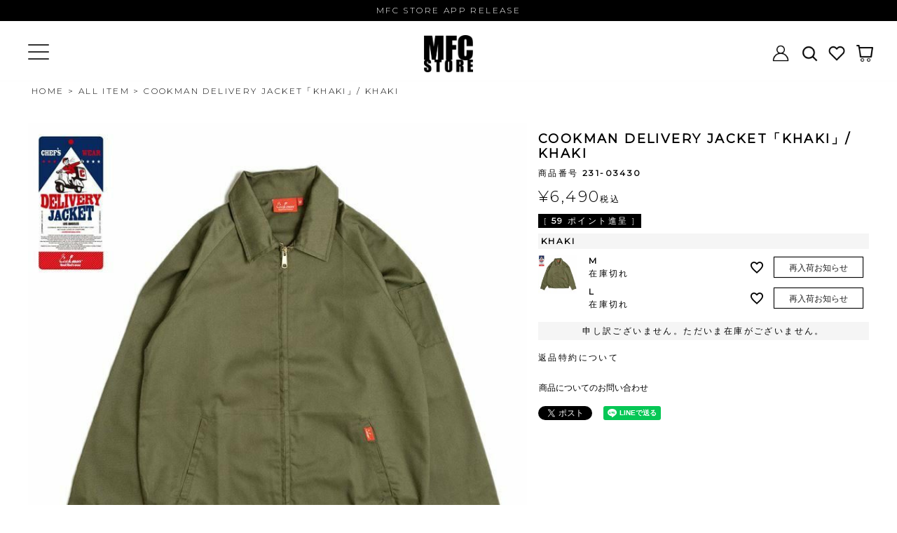

--- FILE ---
content_type: text/html;charset=UTF-8
request_url: https://www.mfc-store.com/c/allitem/brand/select/cookman/231-03430
body_size: 21061
content:
<!DOCTYPE html>
<html lang="ja"><head>
  <meta charset="UTF-8">
  
  <title>COOKMAN DELIVERY JACKET「KHAKI」/ KHAKI | MFC STORE OFFICIAL ONLINESTORE</title>
  <meta name="viewport" content="width=device-width">


    <meta name="description" content="COOKMAN DELIVERY JACKET「KHAKI」/ KHAKI ALL ITEM MFC STORE OFFICIAL ONLINESTORE">
    <meta name="keywords" content="COOKMAN DELIVERY JACKET「KHAKI」/ KHAKI,ALL ITEM,MFC STORE OFFICIAL ONLINESTORE">
  
  <link rel="stylesheet" href="https://mfcstore0503.itembox.design/system/fs_style.css?t=20251118042546">
  <link rel="stylesheet" href="https://mfcstore0503.itembox.design/generate/theme7/fs_theme.css?t=20251118042546">
  <link rel="stylesheet" href="https://mfcstore0503.itembox.design/generate/theme7/fs_original.css?t=20251118042546">
  
  <link rel="canonical" href="https://www.mfc-store.com/c/allitem/231-03430">
  
  
  
  
  <script>
    window._FS=window._FS||{};_FS.val={"tiktok":{"enabled":false,"pixelCode":null},"recaptcha":{"enabled":false,"siteKey":null},"clientInfo":{"memberId":"guest","fullName":"ゲスト","lastName":"","firstName":"ゲスト","nickName":"ゲスト","stageId":"","stageName":"","subscribedToNewsletter":"false","loggedIn":"false","totalPoints":"","activePoints":"","pendingPoints":"","purchasePointExpiration":"","specialPointExpiration":"","specialPoints":"","pointRate":"","companyName":"","membershipCardNo":"","wishlist":"","prefecture":""},"enhancedEC":{"ga4Dimensions":{"userScope":{"login":"{@ member.logged_in @}","stage":"{@ member.stage_order @}"}},"amazonCheckoutName":"Amazon Pay","measurementId":"G-FF7PXGGSBY","dimensions":{"dimension1":{"key":"log","value":"{@ member.logged_in @}"},"dimension2":{"key":"mem","value":"{@ member.stage_order @}"}}},"shopKey":"mfcstore0503","device":"PC","productType":"1","cart":{"stayOnPage":false}};
  </script>
  
  <script src="/shop/js/webstore-nr.js?t=20251118042546"></script>
  <script src="/shop/js/webstore-vg.js?t=20251118042546"></script>
  
    <script src="//r2.future-shop.jp/fs.mfcstore0503/pc/recommend.js"></script>
  
  
  
  
    <meta property="og:title" content="COOKMAN DELIVERY JACKET「KHAKI」/ KHAKI | MFC STORE OFFICIAL ONLINESTORE">
    <meta property="og:type" content="og:product">
    <meta property="og:url" content="https://www.mfc-store.com/c/allitem/brand/select/cookman/231-03430">
    <meta property="og:image" content="https://mfcstore0503.itembox.design/product/011/000000001184/000000001184-01-xl.jpg?t&#x3D;20260115194018">
    <meta property="og:site_name" content="MFC STORE OFFICIAL ONLINESTORE">
    <meta property="og:description" content="COOKMAN DELIVERY JACKET「KHAKI」/ KHAKI ALL ITEM MFC STORE OFFICIAL ONLINESTORE">
    <meta property="product:price:amount" content="6490">
    <meta property="product:price:currency" content="JPY">
    <meta property="product:product_link" content="https://www.mfc-store.com/c/allitem/brand/select/cookman/231-03430">
  
  
  
  
  
    <script type="text/javascript" >
      document.addEventListener('DOMContentLoaded', function() {
        _FS.CMATag('{"fs_member_id":"{@ member.id @}","fs_page_kind":"product","fs_product_url":"231-03430"}')
      })
    </script>
  
  
  



<script async src="https://www.googletagmanager.com/gtag/js?id=G-FF7PXGGSBY"></script>


</head>
<body class="fs-body-product fs-body-product-231-03430" id="fs_ProductDetails">

<div class="fs-l-page">
<header class="fs-l-header">
<!--mfc_page_pad_area-->
<div class="page_pad_area"></div>
<!--/mfc_page_pad_area-->

<div class="mfc_header_fixed_sp">
<!--パーツ名 common_parts-->
<link rel="preconnect" href="https://fonts.googleapis.com">
<link rel="preconnect" href="https://fonts.gstatic.com" crossorigin>
<link href="https://fonts.googleapis.com/css2?family=Didact+Gothic&family=Montserrat:wght@300;400&display=swap" rel="stylesheet"> 
<script type="text/javascript" src="https://mfcstore0503.itembox.design/item/js/jquery-1.7.2.min.js"></script>
<!--/パーツ名 common_parts-->

<div class="header_message"><a href="/f/app_release">MFC STORE APP RELEASE</a></div>

<!--==============レイアウトを制御する独自のCSSを読み込み===============-->
<style>
/*========= 検索窓を開くためのボタン設定 ===========*/
.open-btn1 {
    position: absolute;
    top: 0px;
    left: -6px;
    background: url(https://mfcstore0503.itembox.design/item/images/common/header/icon_search.png?d=20220204042636) no-repeat 15px center;
    background-size: 25px 25px;
    width: 40px;
    height: 40px;
    cursor: pointer;
}
/*クリック後、JSでボタンに btnactive クラスが付与された後の見た目*/
.open-btn1.btnactive{
  background:url("https://mfcstore0503.itembox.design/item/images/common/header/icon_close.svg?d=20220214055101") no-repeat 15px center;/*閉じるアイコンを背景に表示*/
  background-size: 18px 18px;
}

/*========= 検索窓の設定 ===============*/

/*==検索窓背景のエリア*/

#search-wrap {
    position: absolute;
    top: 0px;
    right: -20px;
    z-index: -1;
    opacity: 0;
    width: 0;
    transition: all 0.4s;
    border-radius: 5px;
}
/*ボタンクリック後、JSで#search-wrapに panelactive クラスが付与された後の見た目*/
#search-wrap.panelactive {
    opacity: 1;
    z-index: 3;
    width: 280px;
    padding: 10px;
    top: 35px;
    background: #fff;
}
/*==検索窓*/
#search-wrap #searchform{
  display: none;/*検索窓は、はじめ非表示*/
}

/*ボタンクリック後、JSで#search-wrapに panelactive クラスが付与された後*/
#search-wrap.panelactive #searchform{
  display: block;/*検索窓を表示*/
}

/*==検索フォームの設定*/

/*==テキスト入力とボタンinput共通設定*/
#search-wrap input{
  -webkit-appearance:none;/*SafariやChromeのデフォルトの設定を無効*/
  outline: none;
  cursor: pointer;/*カーソルを指マークに*/
  color: #666;
}

/*テキスト入力input設定*/
 #search-wrap input[type="text"] {
  width: 100%;
  border: none;
  border-bottom:2px solid #ccc;
  transition: all 0.5s;
  letter-spacing: 0.05em;
    height:46px;
  padding: 10px;
}

/*テキスト入力inputにフォーカスされたら*/
 #search-wrap input[type="text"]:focus {
  background:#eee;/*背景色を付ける*/
}

/*ボタンinput設定*/
 #search-wrap input[type="submit"] {
  position: absolute;
    top:3px;
  right:30px;
  background:url("https://mfcstore0503.itembox.design/item/images/common/header/icon_search.svg?d=20220214055116") no-repeat right;/*虫眼鏡アイコンを背景に表示*/
  background-size: 20px 20px;
  width:30px;
  height: 60px;
	 border: none;
}
</style>


<div class="header_area">
	<dl>
		<dt><p></p></dt>
		<dd><h1><a href="/"><img src="https://mfcstore0503.itembox.design/item/images/sample/logo_b.png?d=20220124053200" alt="MFC STORE"></a></h1></dd>
		<dt>
			<ul>
				<li><a href="https://www.mfc-store.com/my/top"><img src="https://mfcstore0503.itembox.design/item/images/common/header/icon_login.png?d=20220204042636" class="imghover" alt=""></a></li>
				<li>
					<div class="open-btn1"></div>
					<div id="search-wrap">
						<form role="search" method="get" id="searchform" action="/p/search">
						<input type="text" value="" name="keyword" id="search-text" placeholder="search">
						<input type="submit" id="searchsubmit" value="">
						</form>
					</div>
				</li>
				<li><a href="https://www.mfc-store.com/my/wishlist"><img src="https://mfcstore0503.itembox.design/item/images/common/header/icon_heart.png?d=20220204042636" class="imghover" alt=""></a></li>
				<li class="icon_cart"><a href="https://www.mfc-store.com/p/cart"><img src="https://mfcstore0503.itembox.design/item/images/common/header/icon_cart.png?d=20220204042636" class="imghover" alt=""><span class="fs-p-cartItemNumber fs-client-cart-count fs-clientInfo"></span></a></li>
			</ul>	
		</dt>
	</dl>
</div>

<script>
//開閉ボタンを押した時には
$(".open-btn1").click(function () {
    $(this).toggleClass('btnactive');//.open-btnは、クリックごとにbtnactiveクラスを付与＆除去。1回目のクリック時は付与
    $("#search-wrap").toggleClass('panelactive');//#search-wrapへpanelactiveクラスを付与
  $('#search-text').focus();//テキスト入力のinputにフォーカス
});	
</script>
	
<style>
/*ログインログアウトの表示切り替えを行うCSS*/
.logout.my-false { display: none; }
.login.my-true { display: none; }

.nav_hamburger .fs-pt-menu a{
	text-align: center;
	display: block;
}
.nav_hamburger .fs-body-my-top .fs-p-accountInfo {
  margin-bottom: 8px !important;
}
#navArea{
	position: relative;
	z-index: 1000;
}
/*============
nav_hamburger
=============*/
.nav_hamburger {
  display: block;
  position: fixed;
  top: 0;
  left: -400px;
  bottom: 0;
  width: 400px;
  background: #ffffff;
  overflow-x: hidden;
  overflow-y: auto;
  -webkit-overflow-scrolling: touch;
  transition: .5s;
  z-index: 3;
}
.open .nav_hamburger {
  left: 0;
}
.nav_hamburger .inner {
  padding: 25px;
}
.nav_hamburger .inner .nav_hamburger_underbtn ul,
.nav_hamburger .inner .s_07 ul{
  list-style: none;
  margin: 0;
  padding: 0;
}
.nav_hamburger .inner .nav_hamburger_underbtn ul li,
.nav_hamburger .inner .s_07 ul li{
  position: relative;
  margin: 0;
  border-bottom: 1px solid #ccc;
}
.nav_hamburger .inner .nav_hamburger_underbtn ul li a,
.nav_hamburger .inner .s_07 ul li a{
  display: block;
  color: #333;
  font-size: 14px;
  padding: 1em;
  text-decoration: none;
  transition-duration: 0.2s;
}
.nav_hamburger .inner .nav_hamburger_underbtn ul li a:hover,
.nav_hamburger .inner .s_07 ul li a:hover{
  background: #e4e4e4;
}
@media screen and (max-width: 767px) {
  .nav_hamburger {
    left: -85%;
    width: 85%;
  }
}
/*============
.toggle_btn
=============*/
	
.toggle_btn {
  display: block;
  position: absolute;
  top: -50px;
  left: 40px;
  width: 30px;
  height: 30px;
  transition: all .5s;
  cursor: pointer;
  z-index: 3;
}
.toggle_btn span {
  display: block;
  position: absolute;
  left: 0;
  width: 30px;
  height: 2px;
  background-color: #333;
  border-radius: 4px;
  transition: all .5s;
}
.open .toggle_btn {
  left: 430px;
}

.toggle_btn span:nth-child(1) {
  top: 4px;
}
.toggle_btn span:nth-child(2) {
  top: 14px;
}
.toggle_btn span:nth-child(3) {
  bottom: 4px;
}
.open .toggle_btn span {
  background-color: #fff;
}
.open .toggle_btn span:nth-child(1) {
  -webkit-transform: translateY(10px) rotate(-315deg);
  transform: translateY(10px) rotate(-315deg);
}
.open .toggle_btn span:nth-child(2) {
  opacity: 0;
}
.open .toggle_btn span:nth-child(3) {
  -webkit-transform: translateY(-10px) rotate(315deg);
  transform: translateY(-10px) rotate(315deg);
}
@media screen and (max-width: 767px) {
	.toggle_btn {
	  top: -51px;
	  left: 20px;
	}
  .open .toggle_btn {
    left: 89%;
  }
}

/*============
#mask
=============*/
#mask {
  display: none;
  transition: all .5s;
}
.open #mask {
  display: block;
  position: fixed;
  top: 0;
  left: 0;
  width: 100%;
  height: 100%;
  background: #000;
  opacity: .8;
  z-index: 2;
  cursor: pointer;
}
</style>

<div id="navArea">

  <div class="nav_hamburger">
    <div class="inner">

<!-- **会員情報表示（フリーパーツ）↓↓ -->
<div class="fs-p-accountInfo fs-clientInfo">
  <div class="fs-p-accountInfo__header">
    <div class="fs-p-accountInfo__accountName">
      <span class="fs-p-accountInfo__accountName__name">{@ member.last_name @} {@ member.first_name @}</span>
      <span class="fs-p-accountInfo__accountName__nameLabel">さん</span>
    </div>
    <!-- <div class="fs-p-accountInfo__accountRank">
      <span class="fs-p-accountInfo__accountRank__rank">{@ member.stage_name @}</span>
      <span class="fs-p-accountInfo__accountRank__rankLabel">会員</span>
    </div> -->
  </div>
  <div class="fs-p-accountInfo__body">
    <div class="fs-p-accountInfo__point">
      <span class="fs-p-accountInfo__point__label">利用可能ポイント</span>
      <div class="fs-p-accountInfo__point__point">
        <span class="fs-p-accountInfo__point__point__available">
          <span class="fs-p-accountInfo__point__point__available__number">{@ member.active_points @}</span>
          <span class="fs-p-accountInfo__point__point__available__numberLabel">ポイント</span>
        </span>
        <span class="fs-p-accountInfo__point__point__rate">（付与率 {@ member.point_rate @}）</span>
      </div>
      <div class="fs-c-purchasePointExpiration">
        <span class="fs-c-purchasePointExpiration__label">有効期限</span>
        <span class="fs-c-purchasePointExpiration__expiration">{@ member.purchase_point_expiration @}</span>
      </div>
    </div>
  </div>
</div>
<!-- **会員情報表示（フリーパーツ）↑↑ -->
<ul class="fs-clientInfo fs-pt-menu fs-pt-menu--lv1">
<li class="login my-{@ member.logged_in @} fs-pt-menu__item fs-pt-menu__item--lv1">
<span class="fs-pt-menu__heading fs-pt-menu__heading--lv1">
<a href="/p/login" class="fs-pt-menu__link fs-pt-menu__link--lv1">ログイン</a>
</span>
</li>
<li class="logout my-{@ member.logged_in @} fs-pt-menu__item fs-pt-menu__item--lv1">
<span class="fs-pt-menu__heading fs-pt-menu__heading--lv1">
<a href="/p/logout" class="fs-pt-menu__link fs-pt-menu__link--lv1">ログアウト</a>
</span>
</li>
</ul>

		
<div class="section s_07">

	<div class="accordion_one">
		<div class="accordion_header">ITEM<div class="i_box"><i class="one_i"></i></div></div>
		<div class="accordion_inner">
			  <ul>
				<li><a href="https://www.mfc-store.com/c/allitem">ALL ITEM</a></li>
				<li><a href="https://www.mfc-store.com/c/allitem/category/t-shirts">T-SHIRTS</a></li>
				<li><a href="https://www.mfc-store.com/c/allitem/category/ls-t-shirt">L／S T-SHIRT</a></li>
				<li><a href="https://www.mfc-store.com/c/allitem/category/ss-shirts">S／S SHIRTS</a></li>
				<li><a href="https://www.mfc-store.com/c/allitem/category/ls-shirt">L／S SHIRT</a></li>
				<li><a href="https://www.mfc-store.com/c/allitem/category/no-sleeve">NO SLEEVE</a></li>
				<li><a href="https://www.mfc-store.com/c/allitem/category/game-shirt">GAME SHIRT</a></li>
				<li><a href="https://www.mfc-store.com/c/allitem/category/crewneck">CREWNECK</a></li>
				<li><a href="https://www.mfc-store.com/c/allitem/category/hooded">HOODED</a></li>
				<li><a href="https://www.mfc-store.com/c/allitem/category/jacket">JACKET</a></li>
				<li><a href="https://www.mfc-store.com/c/allitem/category/shorts">SHORTS</a></li>
				<li><a href="https://www.mfc-store.com/c/allitem/category/pants">PANTS</a></li>
				<li><a href="https://www.mfc-store.com/c/allitem/category/cap">CAP</a></li>
				<li><a href="https://www.mfc-store.com/c/allitem/category/shoes">SHOES</a></li>
				<li><a href="https://www.mfc-store.com/c/allitem/category/import">IMPORT</a></li>
				<li><a href="https://www.mfc-store.com/c/allitem/category/outdoor">OUTDOOR</a></li>
				<li><a href="https://www.mfc-store.com/c/allitem/category/accessories-goods">ACCESSORIES・GOODS</a></li>
			  </ul>
		</div>
	</div>

	<div class="accordion_one">
		<div class="accordion_header">BRAND<div class="i_box"><i class="one_i"></i></div></div>
		<div class="accordion_inner">
			<div class="accordion_one">
			
			
				<div class="accordion_header"><span>MFC STORE</a></span><div class="i_box"><i class="one_i"></i></div></div>
				<div class="accordion_inner">
					<ul>
						<li><a href="https://www.mfc-store.com/c/allitem/brand/original">MFC STORE</dd></dl></a></li>
						<li><a href="https://www.mfc-store.com/c/allitem/brand/mfcstore_original">MFC STORE ORIGINAL</dd></dl></a></li>
					</ul></div>
				<div class="accordion_header"><a href="https://www.mfc-store.com/c/allitem/brand/example">EXAMPLE</a></div>
				<div class="accordion_header"><a href="https://www.mfc-store.com/c/allitem/brand/godblessyou">GOD BLESS YOU</a></div>
				<div class="accordion_header"><span>SELECT</span><div class="i_box"><i class="one_i"></i></div></div>
				<div class="accordion_inner">
					<ul>
						<li><a href="https://www.mfc-store.com/c/allitem/brand/select/acm_shop">A.C.M.SHOP</a></li>
						<li><a href="https://www.mfc-store.com/c/allitem/brand/select/adidas">adidas</a></li>
						<li><a href="https://www.mfc-store.com/c/allitem/brand/select/amoe">Amoe</a></li>
						<li><a href="https://www.mfc-store.com/c/allitem/brand/select/bicycle">BICYCLE</a></li>
						<li><a href="https://www.mfc-store.com/c/allitem/brand/select/carhartt-wip">CARHARTT WIP</a></li>
						<li><a href="https://www.mfc-store.com/c/allitem/brand/select/chrispyrate">CHRIS PYRATE</a></li>
						<li><a href="https://www.mfc-store.com/c/allitem/brand/select/clarks">Clarks</a></li>
				<div class="accordion_header"><span>Classic clothing</a></span><div class="i_box"><i class="one_i"></i></div></div>
				<div class="accordion_inner">
					<ul>
						<li><a href="https://www.mfc-store.com/c/allitem/brand/select/classic_clothing">Classic clothing</dd></dl></a></li>
						<li><a href="https://www.mfc-store.com/c/allitem/brand/select/Super_green">Super green</dd></dl></a></li>
					</ul></div>
						<li><a href="https://www.mfc-store.com/c/allitem/brand/select/clot">CLOT</a></li>
						<li><a href="https://www.mfc-store.com/c/allitem/brand/select/clottee-by-clot">CLOTTEE by CLOT</a></li>
						<li><a href="https://www.mfc-store.com/c/allitem/brand/select/crep-protect">CREP PROTECT</a></li>
						<li><a href="https://www.mfc-store.com/c/allitem/brand/select/dickies">Dickies</a></li>
						<li><a href="https://www.mfc-store.com/c/allitem/brand/select/dr-vranjes">DR.VRANJES</a></li>
						<li><a href="https://www.mfc-store.com/c/allitem/brand/select/eastpak">EASTPAK</a></li>
						<li><a href="https://www.mfc-store.com/c/allitem/brand/select/emotionally-unavailable">EMOTIONALLY UNAVAILABLE</a></li>
						<li><a href="https://www.mfc-store.com/c/allitem/brand/select/expansion">EXPANSION NY</a></li>
						<li><a href="https://www.mfc-store.com/c/allitem/brand/select/fanatics">Fanatics</a></li>
						<li><a href="https://www.mfc-store.com/c/allitem/brand/select/forefoot">FOREFOOT</a></li>
						<li><a href="https://www.mfc-store.com/c/allitem/brand/select/forty_seven">’47 (FORTY SEVEN)</a></li>
						<li><a href="https://www.mfc-store.com/c/allitem/brand/select/freshthings">FRESHTHINGS</a></li>
						<li><a href="https://www.mfc-store.com/c/allitem/category/import/in-n-out-burger">IN-N-OUT BURGER</a></li>
						<li><a href="https://www.mfc-store.com/c/allitem/brand/select/kuumba">KUUMBA</a></li>
						<li><a href="https://www.mfc-store.com/c/allitem/brand/select/lee">Lee</a></li>
						<li><a href="https://www.mfc-store.com/c/allitem/brand/select/lfyt-lafayette">LFYT(Lafayette)</a></li>
						<li><a href="https://www.mfc-store.com/c/allitem/brand/select/marquee-player">MARQUEE PLAYER</a></li>
						<li><a href="https://www.mfc-store.com/c/allitem/brand/select/mdicomtoy">MEDICOM TOY</a></li>
						<li><a href="https://www.mfc-store.com/c/allitem/brand/select/new-era">NEW ERA</a></li>
                                                <li><a href="https://www.mfc-store.com/c/allitem/brand/select/new-era/custom_collection">NEW ERA MFC STORE CUSTOM COLLECTION</a></li>
						<li><a href="https://www.mfc-store.com/c/allitem/brand/select/nike">NIKE</a></li>
						<li><a href="https://www.mfc-store.com/c/allitem/brand/select/over_print">over print</a></li>
						<li><a href="https://www.mfc-store.com/c/allitem/brand/select/puma">PUMA</a></li>
						<li><a href="https://www.mfc-store.com/c/allitem/brand/select/saint-mxxxxxx">SAINT Mxxxxxx</a></li>
						<li><a href="https://www.mfc-store.com/c/allitem/brand/select/special_delivery">SPECIAL DELIVERY</a></li>
						<li><a href="https://www.mfc-store.com/c/allitem/brand/select/stance">STANCE</a></li>
						<li><a href="https://www.mfc-store.com/c/allitem/brand/select/sunkak">SUNKAK</a></li>
						<li><a href="https://www.mfc-store.com/c/allitem/brand/select/timberland">Timberland</a></li>
						<li><a href="https://www.mfc-store.com/c/allitem/brand/select/umusic">U/MUSIC</a></li>
						<li><a href="https://www.mfc-store.com/c/allitem/brand/select/vans">VANS</a></li>
						<li><a href="https://www.mfc-store.com/c/allitem/brand/select/will">WILL</a></li>
						<li><a href="https://www.mfc-store.com/c/allitem/brand/select/yellowpop">YELLOWPOP</a></li>
						<li><a href="https://www.mfc-store.com/c/allitem/brand/select/others"><dl><dd>OTHERS</dd></dl></a></li>
					</ul>
				</div>

			</div>
		</div>
	</div>

		<div class="accordion_one">
		<div class="accordion_header">IMPORT<div class="i_box"><i class="one_i"></i></div></div>
		<div class="accordion_inner">
			<div class="accordion_one">
				<div class="accordion_header"><a href="https://www.mfc-store.com/c/allitem/category/import">IMPORT</a></div>
				<div class="accordion_header"><a href="https://www.mfc-store.com/c/allitem/category/import/in-n-out-burger">IN-N-OUT BURGER</a></div>
				</div>
			</div>
		</div>	

		<div class="accordion_one">
		<div class="accordion_header">ARCHIVE<div class="i_box"><i class="one_i"></i></div></div>
		<div class="accordion_inner">
			<div class="accordion_one">
				<div class="accordion_header"><a href="https://www.mfc-store.com/c/sans-culotte">Sans-culotte</a></div>
				</div>
			</div>
		</div>	
	
		<div class="accordion_one">
		<div class="accordion_header">CHARITY<div class="i_box"><i class="one_i"></i></div></div>
		<div class="accordion_inner">
			<div class="accordion_one">
				<div class="accordion_header"><a href="https://www.mfc-store.com/c/charity">CHARITY</a></div>
				</div>
			</div>
		</div>
		
	     <div class="accordion_one">
		<div class="accordion_header">SALE<div class="i_box"><i class="one_i"></i></div></div>
		<div class="accordion_inner">
			<div class="accordion_one">
				<div class="accordion_header"><a href="https://www.mfc-store.com/c/sale">ALL ITEM</a></div>
				<!--<div class="accordion_header"><a href="https://www.mfc-store.com/c/sale/sale-mfcstore">MFC STORE</a></div>
				<div class="accordion_header"><a href="https://www.mfc-store.com/c/sale/sale-example">EXAMPLE</a></div>
				<div class="accordion_header"><a href="https://www.mfc-store.com/c/sale/godblesssyou-sale">GOD BLESS YOU</a></div>-->
				<div class="accordion_header"><a href="https://www.mfc-store.com/c/sale/sale-select">SELECT</a></div>
			</div>
		</div>
	</div>

</div>		
<style>
/*====================================================================
.s_07 .accordion_one
====================================================================*/
.s_07{
	padding: 3em 0;
}
.s_07 .accordion_one {
  max-width: 1024px;
  margin: 0 auto;
}
.s_07 .accordion_one .accordion_header {
  border-bottom: 1px solid #ccc;
  color: #000;
  font-size: 14px;
  padding: 10px 15px;
  position: relative;
  z-index: +1;
  cursor: pointer;
  transition-duration: 0.2s;
}
.s_07 .accordion_one .accordion_inner .accordion_inner a{
	padding-left: 2em;
}
.s_07 .accordion_one .accordion_header:first-child {
	background-color: #f7f7f7;
}
.s_07 .accordion_one .accordion_one .accordion_header:first-child {
	background-color: #fff;
}
.s_07 .accordion_one .accordion_header:hover {
  opacity: .8;
}
.s_07 .accordion_one .accordion_header .i_box {
  display: flex;
  justify-content: center;
  align-items: center;
  position: absolute;
  top: 77%;
  right: 2%;
  width: 20px;
  height: 20px;
  border: 0px solid #000;
  margin-top: -20px;
  box-sizing: border-box;
  -webkit-transform: rotate(45deg);
  transform: rotate(45deg);
  transform-origin: center center;
  transition-duration: 0.2s;
}
.s_07 .accordion_one .accordion_header .i_box .one_i {
  display: block;
  width: 18px;
  height: 18px;
  -webkit-transform: rotate(45deg);
  transform: rotate(45deg);
  transform-origin: center center;
  transition-duration: 0.2s;
  position: relative;
}
.s_07 .accordion_one .accordion_header.open .i_box {
  -webkit-transform: rotate(-360deg);
  transform: rotate(-360deg);
}
.s_07 .accordion_one .accordion_header .i_box .one_i:before, .s_07 .accordion_one .accordion_header .i_box .one_i:after {
  display: flex;
  content: '';
  background-color: #000;
  border-radius: 10px;
  width: 18px;
  height: 2px;
  position: absolute;
  top: 8px;
  left: 0;
  -webkit-transform: rotate(0deg);
  transform: rotate(0deg);
  transform-origin: center center;
}
.s_07 .accordion_one .accordion_header .i_box .one_i:before {
  width: 2px;
  height: 18px;
  top: 0;
  left: 7px;
}
.s_07 .accordion_one .accordion_header.open .i_box .one_i:before {
  content: none;
}
.s_07 .accordion_one .accordion_header.open .i_box .one_i:after {
  -webkit-transform: rotate(-45deg);
  transform: rotate(-45deg);
}
.s_07 .accordion_one .accordion_inner {
  display: none;
  padding: 0;
  box-sizing: border-box;
}
.s_07 .accordion_one .accordion_inner .box_one {
  height: 300px;
}
.s_07 .accordion_one .accordion_inner p.txt_a_ac {
  margin: 0;
}
@media screen and (max-width: 1024px) {
  .s_07 .accordion_one .accordion_header {
    font-size: 15px;
  }
  .s_07 .accordion_one .accordion_header .i_box {
    width: 30px;
    height: 30px;
    margin-top: -15px;
  }
}
@media screen and (max-width: 767px) {
	.s_07{
		padding: 1em 0;
	}
	.s_07 .accordion_one .accordion_header .i_box {
	  top: 50%;
	}
  .s_07 .accordion_one .accordion_header {
    font-size: 16px;
    text-align: left;
    padding: 15px 60px 15px 15px;
  }
}
</style>		
<script>
// .s_07 .accordion_one
$(function(){
  //.accordion_oneの中の.accordion_headerがクリックされたら
  $('.s_07 .accordion_one .accordion_header').click(function(){
    //クリックされた.accordion_oneの中の.accordion_headerに隣接する.accordion_innerが開いたり閉じたりする。
    $(this).next('.accordion_inner').slideToggle();
    $(this).toggleClass("open");
  });
});		
</script>
<div class="features_area">
	<p class="contents_ttl">FUTURES</p>
	<div class="area_inner">
		<ul>
		   	<li><a href="https://www.mfc-store.com/c/sale">
			<p class="features_photo"><img src="https://mfcstore0503.itembox.design/item/images/top/pick2/selectsale_1000x1000.jpg?d=20260116112157" alt=""></p>
			</a></li>
		   	<li><a href="https://www.mfc-store.com/c/allitem/brand/select/classic_clothing">
			<p class="features_photo"><img src="https://mfcstore0503.itembox.design/item/images/top/pick2/1000_260115_1.jpg?d=20260116120306" alt=""></p>
			</a></li>
		   	<li><a href="https://www.mfc-store.com/c/allitem/brand/select/new-era">
			<p class="features_photo"><img src="https://mfcstore0503.itembox.design/item/1000_260109_4.jpg?d=20260109134237" alt=""></p>
		        </a></li>
		   	<li><a href="https://www.mfc-store.com/p/search?keyword=MFC+STORE+WEEKEND+CLUB&sort=latest">
			<p class="features_photo"><img src="https://mfcstore0503.itembox.design/item/images/top/PICK2/1000_260109_2.jpg?d=20260109133132" alt=""></p>
		        </a></li>
		   	<li><a href="https://www.mfc-store.com/p/search?keyword=ex25aw-tp007">
			<p class="features_photo"><img src="https://mfcstore0503.itembox.design/item/images/top/PICK2/1000_260109_1.jpg?d=20260109133143" alt=""></p>
		        </a></li>
		   	<li><a href="https://www.mfc-store.com/c/allitem/brand/select/acm_shop">
			<p class="features_photo"><img src="https://mfcstore0503.itembox.design/item/images/top/PICK2/1000_1000_260105_1.jpg?d=20260105120737" alt=""></p>
			</a></li>
		   	<li><a href="https://www.mfc-store.com/f/staff_outfit_sweat">
			<p class="features_photo"><img src="https://mfcstore0503.itembox.design/item/images/top/PICK/sweatstyle_1000x1000.jpg?d=20251127132351" alt=""></p>
		        </a></li>
		   	<li><a href="https://www.mfc-store.com/f/dodgers_Shohei_Ohtani">
			<p class="features_photo"><img src="https://mfcstore0503.itembox.design/item/images/top/pick2/ohtani_online_1000x1000_2.jpg?d=20250207120523" alt=""></p>
			</a></li>
	</div>
</div>
<div class="news_area">
	<p class="contents_ttl">NEWS</p>
	<p class="common_btn"><a href="https://www.mfc-store.com/f/newslist">+ MORE</a></p>
	<div class="area_inner">
		<ul>
                         <li><a href="https://www.mfc-store.com/c/sale">
                         <p class="news_name">SELECT BRAND MAX50%OFF SALE 開催！</p>
                          </a></li>
                         <li><a href="https://www.mfc-store.com/p/search?keyword=MFC+STORE+ORIGINAL+SMALL+MS+LOGO+">
                         <p class="news_day">2026.1.17</p>
                         <p class="news_name">MFC STORE / セットアップでの着用はもちろん、それぞれ単品でも幅広いコーディネートに対応するSWEAT SETUP発売！</p>
                          </a></li>
                         <li><a href="https://www.mfc-store.com/c/allitem/4530956240657">
                         <p class="news_day">2026.1.17</p>
                         <p class="news_name">MEDICOM TOY / BE＠RBRICK SERIES 51が発売！！</p>
                          </a></li>
                         <li><a href="https://www.mfc-store.com/f/sans-culotte">
                         <p class="news_day">2026.1.16</p>
                         <p class="news_name">Sans-Culotte / ヴィンテージ・ディズニーTシャツ FANTASY TEE ONLINE POP UP！新アイテム追加！</p>
                          </a></li>
	                </div>
                        </div>
      <div class="nav_hamburger_underbtn">
		<ul>
        <li><a href="https://www.mfc-store.com/f/guide">ご利用ガイド</a></li>
        <li><a href="https://www.mfc-store.com/p/about/terms">特定商取引法に基づく表示</a></li>
        <li><a href="https://www.mfc-store.com/p/about/privacy-policy">個人情報の取扱</a></li>
        <li><a href="https://www.mfc-store.com/f/contact">お問い合わせフォーム</a></li>
        <li><a href="https://www.mfc-store.com/f/shoplist">店舗情報</a></li>
      </ul>
	</div>
    </div>
  </div>

  <div class="toggle_btn">
    <span></span>
    <span></span>
    <span></span>
  </div>

  <div id="mask"></div>

</div>
<script>
(function($) {
  var $nav   = $('#navArea');
  var $btn   = $('.toggle_btn');
  var $mask  = $('#mask');
  var open   = 'open'; // class
  // menu open close
  $btn.on( 'click', function() {
    if ( ! $nav.hasClass( open ) ) {
      $nav.addClass( open );
    } else {
      $nav.removeClass( open );
    }
  });
  // mask close
  $mask.on('click', function() {
    $nav.removeClass( open );
  });
} )(jQuery);
</script>

</div>
</header>
<!-- **パンくずリストパーツ （システムパーツ） ↓↓ -->
<nav class="fs-c-breadcrumb">
<ol class="fs-c-breadcrumb__list">
<li class="fs-c-breadcrumb__listItem">
<a href="/">HOME</a>
</li>
<li class="fs-c-breadcrumb__listItem">
<a href="/c/allitem">ALL ITEM</a>
</li>
<li class="fs-c-breadcrumb__listItem">
COOKMAN DELIVERY JACKET「KHAKI」/ KHAKI
</li>
</ol>
</nav>
<!-- **パンくずリストパーツ （システムパーツ） ↑↑ -->
<!-- **サブグループパンくずリストパーツ （システムパーツ） ↓↓ --><div class="fs-c-breadcrumb">

<ol class="fs-c-breadcrumb__list fs-c-breadcrumb__list--subgroup">
<li class="fs-c-breadcrumb__listItem">
<a href="/">HOME</a>
</li>
<li class="fs-c-breadcrumb__listItem">
<a href="/c/allitem">ALL ITEM</a>
</li>
<li class="fs-c-breadcrumb__listItem">
<a href="/c/allitem/category">CATEGORY</a>
</li>
<li class="fs-c-breadcrumb__listItem">
<a href="/c/allitem/category/jacket">JACKET</a>
</li>
<li class="fs-c-breadcrumb__listItem">
COOKMAN DELIVERY JACKET「KHAKI」/ KHAKI
</li>
</ol>

<ol class="fs-c-breadcrumb__list fs-c-breadcrumb__list--subgroup">
<li class="fs-c-breadcrumb__listItem">
<a href="/">HOME</a>
</li>
<li class="fs-c-breadcrumb__listItem">
<a href="/c/allitem">ALL ITEM</a>
</li>
<li class="fs-c-breadcrumb__listItem">
<a href="/c/allitem/brand">BRAND</a>
</li>
<li class="fs-c-breadcrumb__listItem">
<a href="/c/allitem/brand/select">SELECT</a>
</li>
<li class="fs-c-breadcrumb__listItem">
COOKMAN DELIVERY JACKET「KHAKI」/ KHAKI
</li>
</ol>

<ol class="fs-c-breadcrumb__list fs-c-breadcrumb__list--subgroup">
<li class="fs-c-breadcrumb__listItem">
<a href="/">HOME</a>
</li>
<li class="fs-c-breadcrumb__listItem">
<a href="/c/allitem">ALL ITEM</a>
</li>
<li class="fs-c-breadcrumb__listItem">
<a href="/c/allitem/brand">BRAND</a>
</li>
<li class="fs-c-breadcrumb__listItem">
<a href="/c/allitem/brand/select">SELECT</a>
</li>
<li class="fs-c-breadcrumb__listItem">
<a href="/c/allitem/brand/select/cookman">COOKMAN</a>
</li>
<li class="fs-c-breadcrumb__listItem">
COOKMAN DELIVERY JACKET「KHAKI」/ KHAKI
</li>
</ol>

<ol class="fs-c-breadcrumb__list fs-c-breadcrumb__list--subgroup">
<li class="fs-c-breadcrumb__listItem">
<a href="/">HOME</a>
</li>
<li class="fs-c-breadcrumb__listItem">
<a href="/c/allitem">ALL ITEM</a>
</li>
<li class="fs-c-breadcrumb__listItem">
<a href="/c/allitem/brand">BRAND</a>
</li>
<li class="fs-c-breadcrumb__listItem">
<a href="/c/allitem/brand/select">SELECT</a>
</li>
<li class="fs-c-breadcrumb__listItem">
<a href="/c/allitem/brand/select/cookman">COOKMAN</a>
</li>
<li class="fs-c-breadcrumb__listItem">
<a href="/c/allitem/brand/select/cookman/cookman-jacket">JACKET</a>
</li>
<li class="fs-c-breadcrumb__listItem">
COOKMAN DELIVERY JACKET「KHAKI」/ KHAKI
</li>
</ol>

<ol class="fs-c-breadcrumb__list fs-c-breadcrumb__list--subgroup">
<li class="fs-c-breadcrumb__listItem">
<a href="/">HOME</a>
</li>
<li class="fs-c-breadcrumb__listItem">
<a href="/c/spring_outer">SPRING OUTER WEAR</a>
</li>
<li class="fs-c-breadcrumb__listItem">
COOKMAN DELIVERY JACKET「KHAKI」/ KHAKI
</li>
</ol>

</div><!-- **サブグループパンくずリストパーツ（システムパーツ）  ↑↑ -->
<main class="fs-l-main fs-l-product2"><div id="fs-page-error-container" class="fs-c-panelContainer">
  
  
</div>
<section class="fs-l-pageMain"><!-- **商品詳細エリア（システムパーツグループ）↓↓ -->
<form id="fs_form">
<input type="hidden" name="productId" value="1184">

<div class="fs-l-productLayout fs-system-product" data-product-id="1184" data-vertical-variation-no="" data-horizontal-variation-no=""><div class="fs-l-productLayout__item fs-l-productLayout__item--1">
<!-- **商品画像パーツ（システムパーツ ）↓↓ -->
<div class="fs-c-productMainImage">
  
  <div class="fs-c-productMainImage__image">
    <img src="https://mfcstore0503.itembox.design/product/011/000000001184/000000001184-01-xl.jpg?t&#x3D;20260115194018" alt="">
  </div>
  
  <div class="fs-c-productMainImage__expandButton fs-c-buttonContainer">
    <button type="button" class="fs-c-button--viewExtendedImage fs-c-button--plain">
<span class="fs-c-button__label">画像拡大</span>
</button>
  </div>
  <aside class="fs-c-productImageModal" style="display: none;">
    <div class="fs-c-productImageModal__inner">
      <span class="fs-c-productImageModal__close" role="button" aria-label="閉じる"></span>
      <div class="fs-c-productImageModal__contents">
        <div class="fs-c-productImageModalCarousel fs-c-slick">
          <div class="fs-c-productImageModalCarousel__track">
          
            <div>
              <figure class="fs-c-productImageModalCarousel__figure">
                
                <figcaption class="fs-c-productImageModalCarousel__figure__caption">KHAKI</figcaption>
                
                <img data-lazy="https://mfcstore0503.itembox.design/product/011/000000001184/000000001184-01-xl.jpg?t&#x3D;20260115194018" alt="" src="https://mfcstore0503.itembox.design/item/src/loading.svg?t&#x3D;20260116131414" class="fs-c-productImageModalCarousel__figure__image">
              </figure>
            </div>
          
            <div>
              <figure class="fs-c-productImageModalCarousel__figure">
                
                <img data-lazy="https://mfcstore0503.itembox.design/product/011/000000001184/000000001184-02-xl.jpg?t&#x3D;20260115194018" alt="" src="https://mfcstore0503.itembox.design/item/src/loading.svg?t&#x3D;20260116131414" class="fs-c-productImageModalCarousel__figure__image">
              </figure>
            </div>
          
            <div>
              <figure class="fs-c-productImageModalCarousel__figure">
                
                <img data-lazy="https://mfcstore0503.itembox.design/product/011/000000001184/000000001184-03-xl.jpg?t&#x3D;20260115194018" alt="" src="https://mfcstore0503.itembox.design/item/src/loading.svg?t&#x3D;20260116131414" class="fs-c-productImageModalCarousel__figure__image">
              </figure>
            </div>
          
            <div>
              <figure class="fs-c-productImageModalCarousel__figure">
                
                <img data-lazy="https://mfcstore0503.itembox.design/product/011/000000001184/000000001184-04-xl.jpg?t&#x3D;20260115194018" alt="" src="https://mfcstore0503.itembox.design/item/src/loading.svg?t&#x3D;20260116131414" class="fs-c-productImageModalCarousel__figure__image">
              </figure>
            </div>
          
            <div>
              <figure class="fs-c-productImageModalCarousel__figure">
                
                <img data-lazy="https://mfcstore0503.itembox.design/product/011/000000001184/000000001184-05-xl.jpg?t&#x3D;20260115194018" alt="" src="https://mfcstore0503.itembox.design/item/src/loading.svg?t&#x3D;20260116131414" class="fs-c-productImageModalCarousel__figure__image">
              </figure>
            </div>
          
            <div>
              <figure class="fs-c-productImageModalCarousel__figure">
                
                <img data-lazy="https://mfcstore0503.itembox.design/product/011/000000001184/000000001184-06-xl.jpg?t&#x3D;20260115194018" alt="" src="https://mfcstore0503.itembox.design/item/src/loading.svg?t&#x3D;20260116131414" class="fs-c-productImageModalCarousel__figure__image">
              </figure>
            </div>
          
            <div>
              <figure class="fs-c-productImageModalCarousel__figure">
                
                <img data-lazy="https://mfcstore0503.itembox.design/product/011/000000001184/000000001184-07-xl.jpg?t&#x3D;20260115194018" alt="" src="https://mfcstore0503.itembox.design/item/src/loading.svg?t&#x3D;20260116131414" class="fs-c-productImageModalCarousel__figure__image">
              </figure>
            </div>
          
            <div>
              <figure class="fs-c-productImageModalCarousel__figure">
                
                <img data-lazy="https://mfcstore0503.itembox.design/product/011/000000001184/000000001184-08-xl.jpg?t&#x3D;20260115194018" alt="" src="https://mfcstore0503.itembox.design/item/src/loading.svg?t&#x3D;20260116131414" class="fs-c-productImageModalCarousel__figure__image">
              </figure>
            </div>
          
            <div>
              <figure class="fs-c-productImageModalCarousel__figure">
                
                <img data-lazy="https://mfcstore0503.itembox.design/product/011/000000001184/000000001184-09-xl.jpg?t&#x3D;20260115194018" alt="" src="https://mfcstore0503.itembox.design/item/src/loading.svg?t&#x3D;20260116131414" class="fs-c-productImageModalCarousel__figure__image">
              </figure>
            </div>
          
          </div>
        </div>
      </div>
    </div>
  </aside>
</div>
<div class="fs-c-productThumbnail">

  
    <figure class="fs-c-productThumbnail__image is-active">
      <img src="https://mfcstore0503.itembox.design/product/011/000000001184/000000001184-01-xs.jpg?t&#x3D;20260115194018" alt=""
        data-main-image-url="https://mfcstore0503.itembox.design/product/011/000000001184/000000001184-01-xl.jpg?t&#x3D;20260115194018"
        data-main-image-alt=""
        
          data-vertical-variation-no="1"
          data-variation-thumbnail="true"
          data-representative-variation="true"
       
        >
      
      <figcaption class="fs-c-productThumbnail__image__caption">KHAKI</figcaption>
      
    </figure>
  

  
    <figure class="fs-c-productThumbnail__image">
      <img src="https://mfcstore0503.itembox.design/product/011/000000001184/000000001184-02-xs.jpg?t&#x3D;20260115194018" alt=""
        data-main-image-url="https://mfcstore0503.itembox.design/product/011/000000001184/000000001184-02-xl.jpg?t&#x3D;20260115194018"
        data-main-image-alt=""
        
          data-vertical-variation-no=""
          data-variation-thumbnail="false"
          data-representative-variation="false"
       
        >
      
    </figure>
  

  
    <figure class="fs-c-productThumbnail__image">
      <img src="https://mfcstore0503.itembox.design/product/011/000000001184/000000001184-03-xs.jpg?t&#x3D;20260115194018" alt=""
        data-main-image-url="https://mfcstore0503.itembox.design/product/011/000000001184/000000001184-03-xl.jpg?t&#x3D;20260115194018"
        data-main-image-alt=""
        
          data-vertical-variation-no=""
          data-variation-thumbnail="false"
          data-representative-variation="false"
       
        >
      
    </figure>
  

  
    <figure class="fs-c-productThumbnail__image">
      <img src="https://mfcstore0503.itembox.design/product/011/000000001184/000000001184-04-xs.jpg?t&#x3D;20260115194018" alt=""
        data-main-image-url="https://mfcstore0503.itembox.design/product/011/000000001184/000000001184-04-xl.jpg?t&#x3D;20260115194018"
        data-main-image-alt=""
        
          data-vertical-variation-no=""
          data-variation-thumbnail="false"
          data-representative-variation="false"
       
        >
      
    </figure>
  

  
    <figure class="fs-c-productThumbnail__image">
      <img src="https://mfcstore0503.itembox.design/product/011/000000001184/000000001184-05-xs.jpg?t&#x3D;20260115194018" alt=""
        data-main-image-url="https://mfcstore0503.itembox.design/product/011/000000001184/000000001184-05-xl.jpg?t&#x3D;20260115194018"
        data-main-image-alt=""
        
          data-vertical-variation-no=""
          data-variation-thumbnail="false"
          data-representative-variation="false"
       
        >
      
    </figure>
  

  
    <figure class="fs-c-productThumbnail__image">
      <img src="https://mfcstore0503.itembox.design/product/011/000000001184/000000001184-06-xs.jpg?t&#x3D;20260115194018" alt=""
        data-main-image-url="https://mfcstore0503.itembox.design/product/011/000000001184/000000001184-06-xl.jpg?t&#x3D;20260115194018"
        data-main-image-alt=""
        
          data-vertical-variation-no=""
          data-variation-thumbnail="false"
          data-representative-variation="false"
       
        >
      
    </figure>
  

  
    <figure class="fs-c-productThumbnail__image">
      <img src="https://mfcstore0503.itembox.design/product/011/000000001184/000000001184-07-xs.jpg?t&#x3D;20260115194018" alt=""
        data-main-image-url="https://mfcstore0503.itembox.design/product/011/000000001184/000000001184-07-xl.jpg?t&#x3D;20260115194018"
        data-main-image-alt=""
        
          data-vertical-variation-no=""
          data-variation-thumbnail="false"
          data-representative-variation="false"
       
        >
      
    </figure>
  

  
    <figure class="fs-c-productThumbnail__image">
      <img src="https://mfcstore0503.itembox.design/product/011/000000001184/000000001184-08-xs.jpg?t&#x3D;20260115194018" alt=""
        data-main-image-url="https://mfcstore0503.itembox.design/product/011/000000001184/000000001184-08-xl.jpg?t&#x3D;20260115194018"
        data-main-image-alt=""
        
          data-vertical-variation-no=""
          data-variation-thumbnail="false"
          data-representative-variation="false"
       
        >
      
    </figure>
  

  
    <figure class="fs-c-productThumbnail__image">
      <img src="https://mfcstore0503.itembox.design/product/011/000000001184/000000001184-09-xs.jpg?t&#x3D;20260115194018" alt=""
        data-main-image-url="https://mfcstore0503.itembox.design/product/011/000000001184/000000001184-09-xl.jpg?t&#x3D;20260115194018"
        data-main-image-alt=""
        
          data-vertical-variation-no=""
          data-variation-thumbnail="false"
          data-representative-variation="false"
       
        >
      
    </figure>
  

</div>
<!-- **商品画像パーツ（システムパーツ）↑↑ -->

<!-- **商品説明（大）表示（システムパーツ）↓↓ -->
<div class="fs-p-productDescription fs-p-productDescription--full">■サイズ<br>
<div class="item_detail_mr">
<div class="item_detail_mr_tab_inner">
<div class="item_detail_mr_tab2 is-show">
<div class="item_detail_mr_tab2_table">
<table>
<tbody>
<tr>
<th>サイズ(cm)</th>
<th>着丈</th>
<th>身幅</th>
<th>裾幅</th>
<th>袖丈</th>
<th>アームホール</th>
<th>袖幅</th>
<th>袖口幅</th>
</tr>
<tr>
<th>M</th>
<th>67</th>
<th>54</th>
<th>48</th>
<th>77</th>
<th>58</th>
<th>24</th>
<th>11</th>
</tr>
<tr>
<th>L</th>
<th>73</th>
<th>58</th>
<th>50</th>
<th>80</th>
<th>64</th>
<th>26</th>
<th>12</th>
</tr>
<tr>
</tr>
</tbody>
</table>
</div>
</div>
</div>
</div>
<br><br>
-COOKMAN -
<br>
アメリカ西海岸の料理人仲間が集まり話しました。
<br>
「僕らが普段キッチンで着用しているシェフパンツは機能的で動きやすいし快適だ！」
<br>
「でも料理をクリエイトするときもっとカッコいいウエアーは無いか？」
<br>
そんな彼らの要望を満たす為に生れたのがCookman wearです。
<br>
その後Cookman wearは、デザイン及び機能性の高さから彼らがキッチンで創作活動をする時のみならず、Off Dutyの場面でも好んで使用され、one mile wearとしての地位が確立。
<br>
手ごろな価格とデザインの豊富さから、今では料理人の特別なアイテムではなく、年齢や性別を選ばないNo Gender and Age gapなアイテムとして多くの人たちから支持されています。
<br><br></div>
<!-- **商品説明（大）表示（システムパーツ）↑↑ -->
<!-- **商品詳細用 注意書き（フリーパーツ）↓↓ -->
<div class="fs-p-card">
  <h2 class="fs-p-card__title">ご注文について</h2>
  <div class="fs-p-card__message">
    <p>下記注意事項をお読みになってから商品のご購入手続きをお願い致します。<br><br>

info@mfc-store.com から確認メールが届きます。 迷惑メールフィルターの設定をされている場合は 受信可能設定に変更して頂かないと届かないのでご注意ください。<br>
オンラインショップの商品は実店舗でも販売しているため、ご注文確定後でもタイミングにより在庫がない場合がございます。できる限りそのようなことがないよう管理しておりますが、予めご了承下さい。<br>
商品をご購入のお客様のオーダー内容から弊社の審査により、電話やメールなどでオーダーを確認させて頂くことがございます。その為、商品の発送が遅くなってしまうこともございますが、ご了承の上ご購入のお手続きをお願いいたします。<br><br>

商品発送のお知らせの際に運送会社様の追跡番号を個別でお知らせをしておりません。 商品の発送はすべてヤマト運輸・佐川急便にておこなっております。<br><br>

※サイズチャートの実寸法は多少の誤差が生じる場合が御座いますので、予めご了承下さい。<br><br>

モニター環境により、実際の商品の色合いと多少異なってみえる場合があります。返品・交換は出来ませんので色合いが気になる場合はお電話にて問い合わせをお願い致します。</p>
  </div>
</div>
<!-- **商品詳細用 返品交換説明（フリーパーツ）↑↑ -->
<!-- **商品詳細用 返品交換説明（フリーパーツ）↓↓ -->
<div class="fs-p-card">
  <h2 class="fs-p-card__title">返品・交換について</h2>
  <div class="fs-p-card__message">
    <p>お客様都合による返品は一切承っておりません。ご注文の際は、サイズ、色、数量、仕様などをよくご確認の上、ご注文ください。<br><br>

商品の品質につきましては、万全を期しておりますが、万一不良・破損などがございましたら、商品到着後3日以内にお知らせください。</p>
  </div>
</div>
<!-- **商品詳細用 返品交換説明（フリーパーツ）↑↑ -->
<!-- **商品詳細用 入荷お知らせ説明（フリーパーツ）↓↓ -->
<div class="fs-p-card">
  <h2 class="fs-p-card__title">入荷お知らせメールについて</h2>
  <div class="fs-p-card__message">
    <ul class="fs-c-list">
      <li>入荷お知らせボタンを押下して、メールアドレスを登録してください。</li>
      <li>商品が入荷した際にメールでお知らせいたします。</li>
      <li>商品の入荷やご注文を確定するものではありません。</li>
    </ul>
  </div>
</div>
<!-- **商品詳細用 入荷お知らせ説明（フリーパーツ）↑↑ --></div>
<div class="fs-l-productLayout__item fs-l-productLayout__item--2"><!-- **商品名パーツ（システムパーツ）↓↓ -->
<h1 class="fs-c-productNameHeading fs-c-heading">
  
  <span class="fs-c-productNameHeading__name">COOKMAN DELIVERY JACKET「KHAKI」/ KHAKI</span>
</h1>
<!-- **商品名パーツ（システムパーツ）↑↑ -->

<!-- **商品番号パーツ（システムパーツ）↓↓ -->
<div class="fs-c-productNumber">
  <span class="fs-c-productNumber__label">商品番号</span>
  <span class="fs-c-productNumber__number">231-03430</span>
</div>
<!-- **商品番号パーツ（システムパーツ）↑↑ -->


  




<!-- **商品価格パーツ（システムパーツ）↓↓ -->

<div class="fs-c-productPrices fs-c-productPrices--productDetail">
<div class="fs-c-productPrice fs-c-productPrice--selling">

  
    
    <span class="fs-c-productPrice__main">
      
      <span class="fs-c-productPrice__main__price fs-c-price">
        <span class="fs-c-price__currencyMark">&yen;</span>
        <span class="fs-c-price__value">6,490</span>
      </span>
    </span>
    <span class="fs-c-productPrice__addon">
      <span class="fs-c-productPrice__addon__label">税込</span>
    </span>
    
  

</div>

</div>

<!-- **商品価格パーツ（システムパーツ）↑↑ -->

  <!-- **ポイントパーツ（システムパーツ）↓↓ -->
  
    <div class="fs-c-productPointDisplay">
      <span class="fs-c-productPointDisplay__label">[</span>
      <span class="fs-c-productPointDisplay__quantity">59</span>
      <span class="fs-c-productPointDisplay__unit">ポイント進呈 ]</span>
    </div>
  
  <!-- **ポイントパーツ（システムパーツ）↑↑ -->






<!-- **カート・バリエーションごとにボタンパーツ（システムパーツ）↓↓ -->
<input type="hidden" name="verticalVariationNo" value="">
<input type="hidden" name="horizontalVariationNo" value="">
<input type="hidden" name="verticalVariationName" value="">
<input type="hidden" name="horizontalVariationName" value="">
<input type="hidden" name="verticalAdminNo" value="">
<input type="hidden" name="horizontalAdminNo" value="">
<input type="hidden" name="staffStartSkuCode" value="">






    
    <div class="fs-c-variationAndActions">
    
        <div class="fs-c-variationAndActions__variation fs-c-variationList">
        
          
            <div class="fs-c-variationList__item">
              <div class="fs-c-variationList__item__title">KHAKI</div>
              <div class="fs-c-variationList__item__body">
                
                  
                    <div class="fs-c-variationList__item__image">
                      <img src="https://mfcstore0503.itembox.design/product/011/000000001184/000000001184-01-xs.jpg?t&#x3D;20260115194018" alt=""> </div>
                  
                
                
                  <ul class="fs-c-variationList__item__cart fs-c-variationCart fs-c-variationCart--withImage">
                
                  
                    
                    <li>
                    
                      <div class="fs-c-variationCart__image">
                        
                      </div>
                    
                      <div class="fs-c-variationCart__variationName">
                        <span class="fs-c-variationCart__variationName__name">M</span>
                          
                          
                        
                          
                            <span class="fs-c-variationCart__variationName__stock fs-c-variationCart__variationName__stock--outOfStock">在庫切れ</span>
                        
                        
                       
                      </div>
                      <div class="fs-c-variationCart__wishlist" data-product-id="1184" data-vertical-variation-no="1" data-horizontal-variation-no="1" data-vertical-admin-no="khaki" data-horizontal-admin-no="m">
                      
                        
                            <button type="button" class="fs-c-button--addToWishList--icon fs-c-button--particular">
<span class="fs-c-button__label">お気に入りに登録する</span>
</button>
                        
                      
                      </div>
                      
                      
                        
                          <div class="fs-c-variationCart__cartButton fs-c-variationCart__cartButton--subscribeToArrivalNotice" data-product-id="1184" data-vertical-variation-no="1" data-horizontal-variation-no="1" data-vertical-admin-no="khaki" data-horizontal-admin-no="m">
                              <button type="button" class="fs-c-button--subscribeToArrivalNotice--variation fs-c-button--secondary">
<span class="fs-c-button__label">再入荷お知らせ</span>
</button>
                          </div>
                        
                      
                      
                      
                    </li>
                    
                  
                    
                    <li>
                    
                      <div class="fs-c-variationCart__image">
                        
                      </div>
                    
                      <div class="fs-c-variationCart__variationName">
                        <span class="fs-c-variationCart__variationName__name">L</span>
                          
                          
                        
                          
                            <span class="fs-c-variationCart__variationName__stock fs-c-variationCart__variationName__stock--outOfStock">在庫切れ</span>
                        
                        
                       
                      </div>
                      <div class="fs-c-variationCart__wishlist" data-product-id="1184" data-vertical-variation-no="1" data-horizontal-variation-no="2" data-vertical-admin-no="khaki" data-horizontal-admin-no="l">
                      
                        
                            <button type="button" class="fs-c-button--addToWishList--icon fs-c-button--particular">
<span class="fs-c-button__label">お気に入りに登録する</span>
</button>
                        
                      
                      </div>
                      
                      
                        
                          <div class="fs-c-variationCart__cartButton fs-c-variationCart__cartButton--subscribeToArrivalNotice" data-product-id="1184" data-vertical-variation-no="1" data-horizontal-variation-no="2" data-vertical-admin-no="khaki" data-horizontal-admin-no="l">
                              <button type="button" class="fs-c-button--subscribeToArrivalNotice--variation fs-c-button--secondary">
<span class="fs-c-button__label">再入荷お知らせ</span>
</button>
                          </div>
                        
                      
                      
                      
                    </li>
                    
                  
                </ul>
              </div>
            </div>
          
        
        </div>
    </div>
    <input type="hidden" name="quantity" value="1">
    

<!-- **カート・バリエーションごとにボタンパーツ（システムパーツ）↑↑ -->




  <!-- **在庫なし表示テキスト（システムパーツ）↓↓ -->
  
    
      <div class="fs-c-productNotice fs-c-productNotice--outOfStock"> 申し訳ございません。ただいま在庫がございません。</div>
    
  
  <!-- **在庫なし表示テキスト（システムパーツ）↑↑ -->



<!-- **返品特約表示（システムパーツ）↓↓ -->
<div class="fs-c-returnedSpecialContract"><div class="fs-c-returnedSpecialContract__link"> 
<a href="/p/about/return-policy" target="_blank">返品特約について</a> 
</div> </div>
<!-- **返品特約表示（システムパーツ）↑↑ -->

<!-- **お問い合わせパーツ（システムパーツ） ↓↓ -->
<div class="fs-c-inquiryAboutProduct fs-c-buttonContainer fs-c-buttonContainer--inquiryAboutProduct" data-product-id="1184">
  <button type="button" class="fs-c-button--inquiryAboutProduct fs-c-button--plain">
<span class="fs-c-button__label">商品についてのお問い合わせ</span>
</button>
</div>
<!-- **お問い合わせパーツ（システムパーツ） ↑↑ -->
<script id="fs-productInquiries-template" type="text/x-handlebars">
<aside class="fs-c-modal fs-c-modal--inquiry" style="display: none;">
  <div class="fs-c-modal__inner">
    <div class="fs-c-modal__header">
      {{{productInquiryTitle}}}
      <span class="fs-c-modal__close" role="button" aria-label="閉じる"></span>
    </div>
    <div class="fs-c-modal__contents">
      <div class="fs-c-inquiryProduct">
        {{#if productImageSrc}}
        <div class="fs-c-inquiryProduct__productImage fs-c-productImage">
          <img src="{{productImageSrc}}" alt="{{productImageAlt}}" class="fs-c-inquiryProduct__productImage__image fs-c-productImage__image">
        </div>
        {{/if}}
        <div class="fs-c-inquiryProduct__productName fs-c-productName">
          {{#if productCatchCopy}}
          <span class="fs-c-productName__copy">{{{productCatchCopy}}}</span>
          {{/if}}
          <span class="fs-c-productName__name">{{{productName}}}</span>
        </div>
      </div>
      {{{productInquiryComment}}}
      <div class="fs-c-inputInformation">
        <form>
          <fieldset name="inquiryEdit" class="fs-c-inquiryEditField">
            <table class="fs-c-inputTable fs-c-inputTable--inModal">
              <tbody>
                <tr>
                  <th class="fs-c-inputTable__headerCell" scope="row">
                    <label for="fs_input_name" class="fs-c-inputTable__label">氏名
                      <span class="fs-c-requiredMark">(必須)</span>
                    </label>
                  </th>
                  <td class="fs-c-inputTable__dataCell">
                    <div class="fs-c-inputField">
                      <div class="fs-c-inputField__field fs-system-assistTarget">
                        <input type="text" name="name" id="fs_input_name" value="{{name}}" data-rule-required="true">
                      </div>
                    </div>
                  </td>
                </tr>
                <tr>
                  <th class="fs-c-inputTable__headerCell" scope="row">
                    <label for="fs_input_mailAddress" class="fs-c-inputTable__label">メールアドレス
                      <span class="fs-c-requiredMark">(必須)</span>
                    </label>
                  </th>
                  <td class="fs-c-inputTable__dataCell">
                    <div class="fs-c-inputField">
                      <div class="fs-c-inputField__field fs-system-assistTarget">
                        <input type="text" name="mailAddress" id="fs_input_mailAddress" value="{{email}}"
                               data-rule-mailNoCommaInDomain="true"
                               data-rule-mailValidCharacters="true"
                               data-rule-mailHasAt="true"
                               data-rule-mailHasLocalPart="true"
                               data-rule-mailHasDomain="true"
                               data-rule-mailNoMultipleAts="true"
                               data-rule-mailHasDot="true"
                               data-rule-mailValidDomain="true"
                               data-rule-mailHasTextAfterDot="true"
                               data-rule-required="true">
                      </div>
                    </div>
                  </td>
                </tr>
                {{#if phoneNumberEnabled}}
                <tr>
                  <th class="fs-c-inputTable__headerCell" scope="row">
                    <label for="fs_input_phoneNumber" class="fs-c-inputTable__label">お電話番号
                      {{#if phoneNumberRequired}}<span class="fs-c-requiredMark">(必須)</span>{{/if}}
                    </label>
                  </th>
                  <td class="fs-c-inputTable__dataCell">
                    <div class="fs-c-inputField">
                      <div class="fs-c-inputField__field fs-system-assistTarget">
                        <input type="tel" name="phoneNumber" id="fs_input_phoneNumber" maxlength="17" pattern="\d*-{0,1}\d*-{0,1}\d*" data-rule-phoneNumber="true"{{#if phoneNumberRequired}} data-rule-required="true"{{/if}}>
                      </div>
                    </div>
                  </td>
                </tr>
                {{/if}}
                <tr>
                  <th class="fs-c-inputTable__headerCell" scope="row">
                    <label for="fs_input_inquiry" class="fs-c-inputTable__label">お問い合わせ内容
                      <span class="fs-c-requiredMark">(必須)</span>
                    </label>
                  </th>
                  <td class="fs-c-inputTable__dataCell">
                    <div class="fs-c-inputField">
                      <div class="fs-c-inputField__field fs-system-assistTarget">
                        <textarea name="inquiry" id="fs_input_inquiry" data-rule-required="true"></textarea>
                      </div>
                    </div>
                  </td>
                </tr>
              </tbody>
            </table>
          </fieldset>
          {{#with privacyPolicyAgree as |privacyPolicyAgree|}}{{#if privacyPolicyAgree.displayAgreeArea}}
{{#if privacyPolicyAgree.displayAgreeCheckbox}}
<fieldset form="fs_form" name="privacyAgree" class="fs-c-privacyPolicyAgreeField fs-c-additionalCheckField">
  <div class="fs-c-inputField">
    <div class="fs-c-inputField__field">
      <span class="fs-c-checkbox">
        <input type="checkbox" id="fs_input_privacyAgree" name="privacyPolicyAgreed" class="fs-c-checkbox__checkbox"{{#if privacyPolicyAgree.agreeCheckboxChecked}} checked{{/if}}>
        <label for="fs_input_privacyAgree" class="fs-c-checkbox__label">
          <span class="fs-c-checkbox__checkMark"></span>
          {{{privacyPolicyAgree.checkLabel}}}
        </label>
      </span>
    </div>
  </div>
</fieldset>
{{else}}
{{{privacyPolicyAgree.uncheckedComment}}}
{{/if}}
{{/if}}{{/with}}
          <div class="fs-c-inputInformation__button fs-c-buttonContainer fs-c-buttonContainer--sendInquiry">
            {{#with sendInquiryButton as |button|}}<button type="button" class="{{button.classes}}{{#if button.disabled}} is-disabled{{/if}}"{{#if button.disabled}} disabled{{/if}}>
{{#if button.image}}<img class="fs-c-button__image" src="{{button.imageUrl}}" alt="{{button.label}}">{{else}}<span class="fs-c-button__label">{{button.label}}</span>{{/if}}
</button>{{/with}}
          </div>
        </form>
      </div>
    </div>
  </div>
</aside>
</script>
<!-- **SNSシェアボタン （フリーパーツ） ↓↓ -->
<div class="fs-p-snsArea">

<!-- tweet -->
<a href="https://twitter.com/share?ref_src=twsrc%5Etfw" class="twitter-share-button" data-show-count="false">Tweet</a><script async src="https://platform.twitter.com/widgets.js" charset="utf-8"></script>
<!-- tweet -->

<!-- facebook -->
<div id="fb-root"></div>
<script>(function(d, s, id) {
  var js, fjs = d.getElementsByTagName(s)[0];
  if (d.getElementById(id)) return;
  js = d.createElement(s); js.id = id;
  js.src = 'https://connect.facebook.net/ja_JP/sdk.js#xfbml=1&version=v3.2';
  fjs.parentNode.insertBefore(js, fjs);
}(document, 'script', 'facebook-jssdk'));</script>
<div class="fb-like" data-href="https://www.mfc-store.com/c/allitem/brand/select/cookman/231-03430" data-layout="button" data-action="like" data-size="small" data-show-faces="false" data-share="false"></div>
<!-- facebook -->

<!-- LINE -->
<div class="line-it-button" data-lang="ja" data-type="share-a" data-ver="3" data-url="https://www.mfc-store.com/c/allitem/brand/select/cookman/231-03430" data-color="default" data-size="small" data-count="false" style="display: none;"></div>
<script src="https://www.line-website.com/social-plugins/js/thirdparty/loader.min.js" async="async" defer="defer"></script>
<!-- LINE -->

</div>
<!-- **SNSシェアボタン（フリーパーツ） ↑↑ --></div></div>


<span data-id="fs-analytics" data-product-url="231-03430" data-eec="{&quot;fs-remove_from_cart-price&quot;:6490,&quot;id&quot;:&quot;231-03430&quot;,&quot;fs-begin_checkout-price&quot;:6490,&quot;price&quot;:6490,&quot;fs-select_content-price&quot;:6490,&quot;category&quot;:&quot;ALL ITEM&quot;,&quot;fs-add_to_cart-price&quot;:6490,&quot;name&quot;:&quot;COOKMAN DELIVERY JACKET「KHAKI」/ KHAKI&quot;,&quot;quantity&quot;:1,&quot;list_name&quot;:&quot;COOKMAN DELI&quot;}" data-ga4="{&quot;item_list_name&quot;:&quot;COOKMAN DELI&quot;,&quot;currency&quot;:&quot;JPY&quot;,&quot;item_list_id&quot;:&quot;product&quot;,&quot;value&quot;:6490,&quot;items&quot;:[{&quot;price&quot;:6490,&quot;currency&quot;:&quot;JPY&quot;,&quot;fs-add_payment_info-price&quot;:6490,&quot;fs-add_to_cart-price&quot;:6490,&quot;item_name&quot;:&quot;COOKMAN DELIVERY JACKET「KHAKI」/ KHAKI&quot;,&quot;fs-view_item-price&quot;:6490,&quot;fs-select_content-price&quot;:6490,&quot;fs-remove_from_cart-price&quot;:6490,&quot;fs-begin_checkout-price&quot;:6490,&quot;item_list_name&quot;:&quot;COOKMAN DELI&quot;,&quot;quantity&quot;:1,&quot;item_list_id&quot;:&quot;product&quot;,&quot;item_category&quot;:&quot;ALL ITEM&quot;,&quot;item_id&quot;:&quot;231-03430&quot;,&quot;fs-select_item-price&quot;:6490}]}" data-category-eec="{&quot;231-03430&quot;:{&quot;type&quot;:&quot;1&quot;}}" data-category-ga4="{&quot;231-03430&quot;:{&quot;type&quot;:&quot;1&quot;}}"></span>

</form>
<!-- **商品詳細エリア（システムパーツグループ）↑↑ -->
</section></main>
<footer class="fs-l-footer">
<!-- **ページトップへ（フリーパーツ）↓↓-->
<div class="fs-p-footerPageTop">
  <a href="#" class="fs-p-footerPageTop__link">
    ページトップへ
  </a>
</div>
<!-- **ページトップへ（フリーパーツ）↑↑-->

<style>
.footer_ut_area{
	width: 100%;
	margin: 0 auto;
	padding: 40px;
    letter-spacing: -.40em;
}
	
.footer_brand_area{
	letter-spacing: .2em;
	display: inline-block;
	vertical-align: top;
	box-sizing: border-box;
	list-style-type: none;
	width: 80%;
}
.footer_brand_area ul{
	width: 100%;
	letter-spacing: -.40em;
}
.footer_brand_area li{
	letter-spacing: .2em;
	display: inline-block;
	vertical-align: top;
	box-sizing: border-box;
	list-style-type: none;
	width: 20%;
	text-align: left;
	font-size: 11px;
}
.footer_brand_area li a{
	display: block;
	box-sizing: border-box;
	width: 100%;
	padding: 4px 10px;
	text-decoration: none;
	color: #fff;
	font-weight: bold;
}
.footer_brand_area li a:hover{
	color: #666;
}
.footer_brand_area li a dl{
	padding: 0;
	margin: 0;
}
.footer_brand_area li a dt{
	padding: 0;
	margin: 0;
}
.footer_brand_area li a dd{
	padding: 0;
	margin: 0;
}
	
	
.footer_sns_area{
	letter-spacing: .2em;
	display: inline-block;
	vertical-align: top;
	box-sizing: border-box;
	list-style-type: none;
	width: 20%;
}
.footer_sns_area_inner{
	width: 96%;
	max-width: 900px;
	margin: 0 auto;
	padding: 0;
}
.footer_sns_area_inner img{
	display: block;
	margin: 0 auto;
	padding: 0;
}
.footer_sns_area dl{
	width: 100%;
	letter-spacing: -.40em;
}
.footer_sns_area dt{
	letter-spacing: normal;
	display: inline-block;
	vertical-align: top;
	box-sizing: border-box;
	list-style-type: none;
	width: 100%;
	text-align: center;
	padding: 0 4%;
}
.footer_sns_area dt p{
	font-size: 14px;
	font-weight: bold;
	color: #fff;
	text-align: center;
	padding-bottom: 6px;
}
.footer_sns_area ul{
	width: 70%;
	margin: 0 auto;
	letter-spacing: -.40em;
	padding-bottom: 20px;
}
.footer_sns_area li{
	letter-spacing: normal;
	display: inline-block;
	vertical-align: top;
	box-sizing: border-box;
	list-style-type: none;
	width: 33%;
	text-align: center;
	padding: 6%;
}
@media screen and (max-width:640px) {
	.footer_ut_area{
		padding: 40px 0 0;
	}

	.footer_brand_area{
		width: 100%;
		padding-bottom: 40px;
	}

	.footer_brand_area li{
		width: auto;
		padding: 4px;
	}
	
	
	.footer_sns_area{
		width: 100%;
	}
	.footer_sns_area ul{
		width: 100%;
	}
	.footer_sns_area dt{
		width: 100%;
		text-align: center;
		padding: 0 16%;
	}
	.footer_sns_area li{
		padding: 3% 8% 8%;
	}
}

	
	
/*アコーディオンタイトル*/
.more_title {
    position: relative;/*+マークの位置基準とするためrelative指定*/
    cursor: pointer;
    font-size:1.5rem;
    font-weight: normal;
	letter-spacing: normal;
    padding: 10px 0 10px 40px;
    transition: all .5s ease;
}

/*アイコンの＋と×*/
.more_title::before,
.more_title::after{
    position: absolute;
    content:'';
    width: 15px;
    height: 2px;
    background-color: #fff;
    
}
.more_title::before{
    top:48%;
    left: 15px;
    transform: rotate(0deg);
    
}
.more_title::after{    
    top:48%;
    left: 15px;
    transform: rotate(90deg);

}
/*　closeというクラスがついたら形状変化　*/
.more_title.more_close::before{
  transform: rotate(45deg);
}

.more_title.more_close::after{
  transform: rotate(-45deg);
}

/*アコーディオンで現れるエリア*/
.more_box {
    display: none;/*はじめは非表示*/
}

</style>

<div class="footer_ut_area">
	<div class="footer_brand_area">
		<ul>
						<li><a href="https://www.mfc-store.com/c/allitem/brand/original"><dl><dd>MFC STORE</dd></dl></a></li>
						<li><a href="https://www.mfc-store.com/c/allitem/brand/mfcstore_original"><dl><dd>MFC STORE ORIGINAL</dd></dl></a></li>
						<li><a href="https://www.mfc-store.com/c/allitem/brand/example"><dl><dd>EXAMPLE</dd></dl></a></li>
						<li><a href="https://www.mfc-store.com/c/allitem/brand/godblessyou"><dl><dd>GOD BLESS YOU</dd></dl></a></li>
						<li><a href="https://www.mfc-store.com/c/allitem/brand/select/adidas"><dl><dd>adidas</dd></dl></a></li>
						<li><a href="https://www.mfc-store.com/c/allitem/brand/select/amoe"><dl><dd>Amoe</dd></dl></a></li>
					<li><a href="https://www.mfc-store.com/c/allitem/brand/select/bicycle"><dl><dd>BICYCLE</dd></dl></a></li>
						<li><a href="https://www.mfc-store.com/c/allitem/brand/select/carhartt-wip"><dl><dd>CARHARTT WIP</dd></dl></a></li>
						<li><a href="https://www.mfc-store.com/c/allitem/brand/select/chrispyrate"><dl><dd>CHRIS PYRATE</dd></dl></a></li>
						<li><a href="https://www.mfc-store.com/c/allitem/brand/select/clot"><dl><dd>CLOT</dd></dl></a></li>
						<li><a href="https://www.mfc-store.com/c/allitem/brand/select/clottee-by-clot"><dl><dd>CLOTTEE by CLOT</dd></dl></a></li>
						<li><a href="https://www.mfc-store.com/c/allitem/brand/select/crep-protect"><dl><dd>CREP PROTECT</dd></dl></a></li>
						<li><a href="https://www.mfc-store.com/c/allitem/brand/select/clarks"><dl><dd>Clarks</dd></dl></a></li>
						<p class="more_title">MORE BRAND</p>
						<div class="more_box">
						<li><a href="https://www.mfc-store.com/c/allitem/brand/select/dickies"><dl><dd>Dickies</dd></dl></a></li>
						<li><a href="https://www.mfc-store.com/c/allitem/brand/select/dr-vranjes"><dl><dd>DR.VRANJES</dd></dl></a></li>
						<li><a href="https://www.mfc-store.com/c/allitem/brand/select/eastpak"><dl><dd>EASTPAK</dd></dl></a></li>
						<li><a href="https://www.mfc-store.com/c/allitem/brand/select/emotionally-unavailable"><dl><dd>EMOTIONALLY UNAVAILABLE</dd></dl></a></li>
						<li><a href="https://www.mfc-store.com/c/allitem/brand/select/expansion"><dl><dd>EXPANSION NY</dd></dl></a></li>
						<li><a href="https://www.mfc-store.com/c/allitem/brand/select/fanatics"><dl><dd>Fanatics</dd></dl></a></li>
						<li><a href="https://www.mfc-store.com/c/allitem/brand/select/forefoot"><dl><dd>FOREFOOT</dd></dl></a></li>
						<li><a href="https://www.mfc-store.com/c/allitem/brand/select/forty_seven"><dl><dd>’47 (FORTY SEVEN)</dd></dl></a></li>
						<li><a href="https://www.mfc-store.com/c/allitem/brand/select/freshthings"><dl><dd>FRESHTHINGS</dd></dl></a></li>
						<li><a href="https://www.mfc-store.com/p/search?keyword=IN-N-OUT+BURGER"><dl><dd>IN-N-OUT BURGER</dd></dl></a></li>
						<li><a href="https://www.mfc-store.com/c/allitem/brand/select/kuumba"><dl><dd>KUUMBA</dd></dl></a></li>
						<li><a href="https://www.mfc-store.com/c/allitem/brand/select/lee"><dl><dd>Lee</dd></dl></a></li>
						<li><a href="https://www.mfc-store.com/c/allitem/brand/select/lfyt-lafayette"><dl><dd>LFYT(Lafayette)</dd></dl></a></li>
						<li><a href="https://www.mfc-store.com/c/allitem/brand/select/marquee-player"><dl><dd>MARQUEE PLAYER</dd></dl></a></li>
						<li><a href="https://www.mfc-store.com/c/allitem/brand/select/mdicomtoy"><dl><dd>MEDICOM TOY</dd></dl></a></li>
						<li><a href="https://www.mfc-store.com/c/allitem/brand/select/new-era"><dl><dd>NEW ERA</dd></dl></a></li>
						<li><a href="https://www.mfc-store.com/c/allitem/brand/select/nike"><dl><dd>NIKE</dd></dl></a></li>
						<li><a href="https://www.mfc-store.com/c/allitem/brand/select/puma"><dl><dd>PUMA</dd></dl></a></li>
						<li><a href="https://www.mfc-store.com/c/allitem/brand/select/saint-mxxxxxx"><dl><dd>SAINT Mxxxxxx</dd></dl></a></li>
						<li><a href="https://www.mfc-store.com/c/allitem/brand/select/stance"><dl><dd>STANCE</dd></dl></a></li>
						<li><a href="https://www.mfc-store.com/c/allitem/brand/select/sunkak"><dl><dd>SUNKAK</dd></dl></a></li>
						<li><a href="https://www.mfc-store.com/c/allitem/brand/select/timberland"><dl><dd>Timberland</dd></dl></a></li>
						<li><a href="https://www.mfc-store.com/c/allitem/brand/select/umusic"><dl><dd>U/MUSIC</dd></dl></a></li>
						<li><a href="https://www.mfc-store.com/c/allitem/brand/select/vans"><dl><dd>VANS</dd></dl></a></li>
						<li><a href="https://www.mfc-store.com/c/allitem/brand/select/will"><dl><dd>WILL</dd></dl></a></li>
						<li><a href="https://www.mfc-store.com/c/allitem/brand/select/others"><dl><dd>OTHERS</dd></dl></a></li>
						</div>
		</ul>
	</div>

	<div class="footer_sns_area">
		<div class="footer_sns_area_inner">
			<dl>
				<dt>
					<p>MFC STORE</p>
					<ul>
						<li><a href="https://www.instagram.com/mfc_store/" target="_blank"><img src="https://mfcstore0503.itembox.design/item/images/common/footer/icon_instagram.png?d=20220204062454" class="imghover" alt=""></a></li>
						<li><a href="https://www.instagram.com/mfc_store_outfit/" target="_blank"><img src="https://mfcstore0503.itembox.design/item/images/common/footer/icon_instagram_red.png?d=20220204062454" class="imghover" alt=""></a></li>
						<li><a href="https://twitter.com/mfc_store" target="_blank"><img src="https://mfcstore0503.itembox.design/item/images/common/footer/icon_twitter.png?d=20220204062454" class="imghover" alt=""></a></li>
					</ul>
				</dt>
				<dt>
					<p>MFC STORE ZOZOTOWN</p>
					<ul>
						<li><a href="https://zozo.jp/shop/mfcstore/comingsoon.html" target="_blank"><img src="https://mfcstore0503.itembox.design/item/images/common/footer/1111111.jpg?d=20220727130004" class="imghover" alt=""></a></li>
					</ul>
				</dt>
				<dt>
					<p>EXAMPLE</p>
					<ul>
						<li><a href="https://www.instagram.com/example_official/" target="_blank"><img src="https://mfcstore0503.itembox.design/item/images/common/footer/icon_instagram.png?d=20220204062454" class="imghover" alt=""></a></li>
					</ul>
				</dt>
				<dt>
					<p>GOD BLESS YOU</p>
					<ul>
						<li><a href="https://www.instagram.com/god_bless_you_official/" target="_blank"><img src="https://mfcstore0503.itembox.design/item/images/common/footer/icon_instagram.png?d=20220204062454" class="imghover" alt=""></a></li>
					</ul>
				</dt>
			</dl>
		</div>
	</div>
</div>

<script>
//アコーディオンをクリックした時の動作
$('.more_title').on('click', function() {//タイトル要素をクリックしたら
  var findElm = $(this).next(".more_box");//直後のアコーディオンを行うエリアを取得し
  $(findElm).slideToggle();//アコーディオンの上下動作
    
  if($(this).hasClass('more_close')){//タイトル要素にクラス名closeがあれば
    $(this).removeClass('more_close');//クラス名を除去し
  }else{//それ以外は
    $(this).addClass('more_close');//クラス名closeを付与
  }
});
</script>

<div class="fs-l-footer__utility">
<nav class="fs-p-footerUtilityMenu">
<ul class="fs-p-footerUtilityMenu__list fs-pt-menu fs-pt-menu--lv1">
<li class="fs-pt-menu__item fs-pt-menu__item--lv1">
<span class="fs-pt-menu__heading fs-pt-menu__heading--lv1">
<a href="/f/guide" class="fs-pt-menu__link fs-pt-menu__link--lv1">ご利用ガイド</a>
</span>
</li>
<li class="fs-pt-menu__item fs-pt-menu__item--lv1">
<span class="fs-pt-menu__heading fs-pt-menu__heading--lv1">
<a href="/p/about/terms" class="fs-pt-menu__link fs-pt-menu__link--lv1">特定商取引法に基づく表示</a>
</span>
</li>
<li class="fs-pt-menu__item fs-pt-menu__item--lv1">
<span class="fs-pt-menu__heading fs-pt-menu__heading--lv1">
<a href="/p/about/privacy-policy" class="fs-pt-menu__link fs-pt-menu__link--lv1">個人情報の取扱</a>
</span>
</li>
<li class="fs-pt-menu__item fs-pt-menu__item--lv1">
<span class="fs-pt-menu__heading fs-pt-menu__heading--lv1">
<a href="https://www.mfc-store.com/f/contact" class="fs-pt-menu__link fs-pt-menu__link--lv1">お問い合わせフォーム</a>
</span>
</li>
<li class="fs-pt-menu__item fs-pt-menu__item--lv1">
<span class="fs-pt-menu__heading fs-pt-menu__heading--lv1">
<a href="https://www.mfc-store.com/f/shoplist" class="fs-pt-menu__link fs-pt-menu__link--lv1">店舗情報</a>
</span>
</li>
</ul>

</nav>
</div>
<!-- **コピーライト（著作権表示）（フリーパーツ）↓↓ -->
<div class="fs-p-footerCopyright">
  <p class="fs-p-footerCopyright__text">COPYRIGHT © MFC STORE ALL RIGHTS RESERVED.</p>
</div>
<!-- **コピーライト（著作権表示）（フリーパーツ）↑↑ -->
</footer>

<script type="application/ld+json">
{
    "@context": "http://schema.org",
    "@type": "BreadcrumbList",
    "itemListElement": [{
        "@type": "ListItem",
        "position": 1,
        "item": {
            "@id": "https://www.mfc-store.com/",
            "name": "HOME"
        }
    },{
        "@type": "ListItem",
        "position": 2,
        "item": {
            "@id": "https://www.mfc-store.com/c/allitem",
            "name": "ALL ITEM"
        }
    },{
        "@type": "ListItem",
        "position": 3,
        "item": {
            "@id": "https://www.mfc-store.com/c/allitem/brand/select/cookman/231-03430",
            "name": "COOKMAN DELIVERY JACKET「KHAKI」/ KHAKI",
            "image": "https://mfcstore0503.itembox.design/product/011/000000001184/000000001184-01-xl.jpg?t&#x3D;20260115194018"
        }
    }]
}
</script>



<script type="application/ld+json">
[
{
  "@context": "http://schema.org",
  "@type": "Product",
  "name": "COOKMAN DELIVERY JACKET「KHAKI」/ KHAKI",
  "image": "https://mfcstore0503.itembox.design/product/011/000000001184/000000001184-01-xs.jpg?t&#x3D;20260115194018",
  "description": "■サイズ&lt;br&gt;
&lt;div class&#x3D;&quot;item_detail_mr&quot;&gt;
&lt;div class&#x3D;&quot;item_detail_mr_tab_inner&quot;&gt;
&lt;div class&#x3D;&quot;item_detail_mr_tab2 is-show&quot;&gt;
&lt;div class&#x3D;&quot;item_detail_mr_tab2_table&quot;&gt;
&lt;table&gt;
&lt;tbody&gt;
&lt;tr&gt;
&lt;th&gt;サイズ(cm)&lt;/th&gt;
&lt;th&gt;着丈&lt;/th&gt;
&lt;th&gt;身幅&lt;/th&gt;
&lt;th&gt;裾幅&lt;/th&gt;
&lt;th&gt;袖丈&lt;/th&gt;
&lt;th&gt;アームホール&lt;/th&gt;
&lt;th&gt;袖幅&lt;/th&gt;
&lt;th&gt;袖口幅&lt;/th&gt;
&lt;/tr&gt;
&lt;tr&gt;
&lt;th&gt;M&lt;/th&gt;
&lt;th&gt;67&lt;/th&gt;
&lt;th&gt;54&lt;/th&gt;
&lt;th&gt;48&lt;/th&gt;
&lt;th&gt;77&lt;/th&gt;
&lt;th&gt;58&lt;/th&gt;
&lt;th&gt;24&lt;/th&gt;
&lt;th&gt;11&lt;/th&gt;
&lt;/tr&gt;
&lt;tr&gt;
&lt;th&gt;L&lt;/th&gt;
&lt;th&gt;73&lt;/th&gt;
&lt;th&gt;58&lt;/th&gt;
&lt;th&gt;50&lt;/th&gt;
&lt;th&gt;80&lt;/th&gt;
&lt;th&gt;64&lt;/th&gt;
&lt;th&gt;26&lt;/th&gt;
&lt;th&gt;12&lt;/th&gt;
&lt;/tr&gt;
&lt;tr&gt;
&lt;/tr&gt;
&lt;/tbody&gt;
&lt;/table&gt;
&lt;/div&gt;
&lt;/div&gt;
&lt;/div&gt;
&lt;/div&gt;
&lt;br&gt;&lt;br&gt;
-COOKMAN -
&lt;br&gt;
アメリカ西海岸の料理人仲間が集まり話しました。
&lt;br&gt;
「僕らが普段キッチンで着用しているシェフパンツは機能的で動きやすいし快適だ！」
&lt;br&gt;
「でも料理をクリエイトするときもっとカッコいいウエアーは無いか？」
&lt;br&gt;
そんな彼らの要望を満たす為に生れたのがCookman wearです。
&lt;br&gt;
その後Cookman wearは、デザイン及び機能性の高さから彼らがキッチンで創作活動をする時のみならず、Off Dutyの場面でも好んで使用され、one mile wearとしての地位が確立。
&lt;br&gt;
手ごろな価格とデザインの豊富さから、今では料理人の特別なアイテムではなく、年齢や性別を選ばないNo Gender and Age gapなアイテムとして多くの人たちから支持されています。
&lt;br&gt;&lt;br&gt;",
  "sku": "1184h1v1",
  "offers": {
    "@type": "Offer",
    "priceCurrency": "JPY",
    "price": "6490",
    "itemCondition": "http://schema.org/NewCondition",
    "availability": "http://schema.org/OutOfStock",
    "seller": {
      "@type": "Organization",
      "name": "MFC STORE OFFICIAL ONLINESTORE"
    }
  }
},
{
  "@context": "http://schema.org",
  "@type": "Product",
  "name": "COOKMAN DELIVERY JACKET「KHAKI」/ KHAKI",
  "image": "https://mfcstore0503.itembox.design/product/011/000000001184/000000001184-01-xs.jpg?t&#x3D;20260115194018",
  "description": "■サイズ&lt;br&gt;
&lt;div class&#x3D;&quot;item_detail_mr&quot;&gt;
&lt;div class&#x3D;&quot;item_detail_mr_tab_inner&quot;&gt;
&lt;div class&#x3D;&quot;item_detail_mr_tab2 is-show&quot;&gt;
&lt;div class&#x3D;&quot;item_detail_mr_tab2_table&quot;&gt;
&lt;table&gt;
&lt;tbody&gt;
&lt;tr&gt;
&lt;th&gt;サイズ(cm)&lt;/th&gt;
&lt;th&gt;着丈&lt;/th&gt;
&lt;th&gt;身幅&lt;/th&gt;
&lt;th&gt;裾幅&lt;/th&gt;
&lt;th&gt;袖丈&lt;/th&gt;
&lt;th&gt;アームホール&lt;/th&gt;
&lt;th&gt;袖幅&lt;/th&gt;
&lt;th&gt;袖口幅&lt;/th&gt;
&lt;/tr&gt;
&lt;tr&gt;
&lt;th&gt;M&lt;/th&gt;
&lt;th&gt;67&lt;/th&gt;
&lt;th&gt;54&lt;/th&gt;
&lt;th&gt;48&lt;/th&gt;
&lt;th&gt;77&lt;/th&gt;
&lt;th&gt;58&lt;/th&gt;
&lt;th&gt;24&lt;/th&gt;
&lt;th&gt;11&lt;/th&gt;
&lt;/tr&gt;
&lt;tr&gt;
&lt;th&gt;L&lt;/th&gt;
&lt;th&gt;73&lt;/th&gt;
&lt;th&gt;58&lt;/th&gt;
&lt;th&gt;50&lt;/th&gt;
&lt;th&gt;80&lt;/th&gt;
&lt;th&gt;64&lt;/th&gt;
&lt;th&gt;26&lt;/th&gt;
&lt;th&gt;12&lt;/th&gt;
&lt;/tr&gt;
&lt;tr&gt;
&lt;/tr&gt;
&lt;/tbody&gt;
&lt;/table&gt;
&lt;/div&gt;
&lt;/div&gt;
&lt;/div&gt;
&lt;/div&gt;
&lt;br&gt;&lt;br&gt;
-COOKMAN -
&lt;br&gt;
アメリカ西海岸の料理人仲間が集まり話しました。
&lt;br&gt;
「僕らが普段キッチンで着用しているシェフパンツは機能的で動きやすいし快適だ！」
&lt;br&gt;
「でも料理をクリエイトするときもっとカッコいいウエアーは無いか？」
&lt;br&gt;
そんな彼らの要望を満たす為に生れたのがCookman wearです。
&lt;br&gt;
その後Cookman wearは、デザイン及び機能性の高さから彼らがキッチンで創作活動をする時のみならず、Off Dutyの場面でも好んで使用され、one mile wearとしての地位が確立。
&lt;br&gt;
手ごろな価格とデザインの豊富さから、今では料理人の特別なアイテムではなく、年齢や性別を選ばないNo Gender and Age gapなアイテムとして多くの人たちから支持されています。
&lt;br&gt;&lt;br&gt;",
  "sku": "1184h2v1",
  "offers": {
    "@type": "Offer",
    "priceCurrency": "JPY",
    "price": "6490",
    "itemCondition": "http://schema.org/NewCondition",
    "availability": "http://schema.org/OutOfStock",
    "seller": {
      "@type": "Organization",
      "name": "MFC STORE OFFICIAL ONLINESTORE"
    }
  }
}
]
</script>


</div>
<script class="fs-system-icon_remove" type="text/html">
<button type="button" class="fs-c-button--removeFromWishList--icon fs-c-button--particular">
<span class="fs-c-button__label">お気に入りを解除する</span>
</button>
</script>
<script  class="fs-system-icon_add" type="text/html">
<button type="button" class="fs-c-button--addToWishList--icon fs-c-button--particular">
<span class="fs-c-button__label">お気に入りに登録する</span>
</button>
</script>
<script class="fs-system-detail_remove" type="text/html">
<button type="button" class="fs-c-button--removeFromWishList--detail fs-c-button--particular">
<span class="fs-c-button__label">お気に入りを解除する</span>
</button>
</script>
<script class="fs-system-detail_add" type="text/html">
<button type="button" class="fs-c-button--addToWishList--detail fs-c-button--particular">
<span class="fs-c-button__label">お気に入りに登録する</span>
</button>
</script>
<script id="fs-subscribeToStockNotification-template" type="text/x-handlebars">
<aside class="fs-c-modal" id="" style="display: none;">
  <div class="fs-c-modal__inner">
    <div class="fs-c-modal__header">
      {{{subscribeToStockNotificationTitle}}}
      <span class="fs-c-modal__close" role="button" aria-label="閉じる"></span>
    </div>
    <div class="fs-c-modal__contents">
      <div class="fs-c-stockNotificationsProduct">
        {{#if productImageSrc}}
        <div class="fs-c-stockNotificationsProduct__productImage fs-c-productImage">
          <img src="{{productImageSrc}}" alt="{{productImageAlt}}" class="fs-c-stockNotificationsProduct__productImage__image fs-c-productImage__image">
        </div>
        {{/if}}
        <div class="fs-c-stockNotificationsProduct__productName fs-c-productName">
          {{#if catchphrase}}<span class="fs-c-productName__copy">{{{catchphrase}}}</span>{{/if}}
          <span class="fs-c-productName__name">{{{productName}}}</span>
          {{#if variation}}<span class="fs-c-productName__variation">{{variation}}</span>{{/if}}
        </div>
      </div>
      {{{subscribeToStockNotificationComment}}}
      <div class="fs-c-inputInformation">
        <form>
          <fieldset form="fs_form" name="arrivalInformationRegister" class="fs-c-stockNotificationsRegisterField">
            <table class="fs-c-inputTable">
              <tbody>
                <tr>
                  <th class="fs-c-inputTable__headerCell" scope="row">
                    <label for="fs_input_mailAddress" class="fs-c-inputTable__label">メールアドレス
                    <span class="fs-c-requiredMark">(必須)</span>
                    </label>
                  </th>
                  <td class="fs-c-inputTable__dataCell">
                    <div class="fs-c-inputField">
                      <div class="fs-c-inputField__field fs-system-assistTarget">
                        <input type="text" name="email" id="fs_input_mailAddress" value="{{email}}"
                        data-rule-mailNoCommaInDomain="true"
                        data-rule-mailValidCharacters="true"
                        data-rule-mailHasAt="true"
                        data-rule-mailHasLocalPart="true"
                        data-rule-mailHasDomain="true"
                        data-rule-mailNoMultipleAts="true"
                        data-rule-mailHasDot="true"
                        data-rule-mailValidDomain="true"
                        data-rule-mailHasTextAfterDot="true"
                        data-rule-required="true">
                      </div>
                    </div>
                  </td>
                </tr>
              </tbody>
            </table>
          </fieldset>
          {{#with privacyPolicyAgree as |privacyPolicyAgree|}}{{#if privacyPolicyAgree.displayAgreeArea}}
{{#if privacyPolicyAgree.displayAgreeCheckbox}}
<fieldset form="fs_form" name="privacyAgree" class="fs-c-privacyPolicyAgreeField fs-c-additionalCheckField">
  <div class="fs-c-inputField">
    <div class="fs-c-inputField__field">
      <span class="fs-c-checkbox">
        <input type="checkbox" id="fs_input_privacyAgree" name="privacyPolicyAgreed" class="fs-c-checkbox__checkbox"{{#if privacyPolicyAgree.agreeCheckboxChecked}} checked{{/if}}>
        <label for="fs_input_privacyAgree" class="fs-c-checkbox__label">
          <span class="fs-c-checkbox__checkMark"></span>
          {{{privacyPolicyAgree.checkLabel}}}
        </label>
      </span>
    </div>
  </div>
</fieldset>
{{else}}
{{{privacyPolicyAgree.uncheckedComment}}}
{{/if}}
{{/if}}{{/with}}
          <div class="fs-c-inputInformation__button fs-c-buttonContainer fs-c-buttonContainer--subscribeToArrivalNotice">
            {{#with subscribeToStockNotificationButton as |button|}}<button type="button" class="{{button.classes}}{{#if button.disabled}} is-disabled{{/if}}"{{#if button.disabled}} disabled{{/if}}>
{{#if button.image}}<img class="fs-c-button__image" src="{{button.imageUrl}}" alt="{{button.label}}">{{else}}<span class="fs-c-button__label">{{button.label}}</span>{{/if}}
</button>{{/with}}
          </div>
        </form>
      </div>
    </div>
  </div>
</aside>
</script>
<script><!--
_FS.setTrackingTag('%3C%21--+WorldShopping+Checkout+Test+Tag+--%3E%0A%3Cscript+type%3D%22text%2Fjavascript%22+charset%3D%22UTF-8%22+async%3D%22true%22%0Asrc%3D%22https%3A%2F%2Fcheckout-api.worldshopping.jp%2Fv1%2Fscript%3Ftoken%3Dmfc-store_com%22%3E%3C%2Fscript%3E%0A%3C%21--+End+WorldShopping+Checkout+Test+Tag+--%3E');
--></script>





<script src="/shop/js/webstore.js?t=20251118042546"></script>
</body></html>